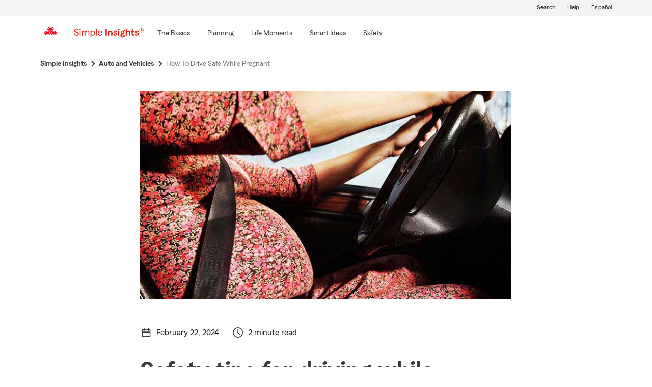

--- FILE ---
content_type: text/css;charset=utf-8
request_url: https://www.statefarm.com/etc.clientlibs/StateFarmAEM/clientlibs/clientlib-print.min.806801512361a44daa1471774398b6f1.css
body_size: 368
content:
.collapse:not(.show){display:block !important}
.card.img-panel-2,.card.img-panel-3{border:1px solid #8e8e8e !important}
.img-panel-2 .content-panel-body,.img-panel-3 .content-panel-body{padding:17px 25px 10px 25px !important}
.west.supplemental-health .tab__content-container{height:auto !important}
.west.supplemental-health .tab__content-container .tab-content{display:block !important}
.-oneX-expansion-card-container .-oneX-expansion-content{display:block !important}
#notice.-oneX,#optpara{display:none !important}
.cmp-accordion__item .cmp-accordion__panel--hidden,.-oneX-panel--expansion .-oneX-panel-content,.-oneX-panel--expansion .-oneX-panel-button,.cmp-tabs__tabpanel{display:block !important}
.cmp-tabs .cmp-tabs__tab,.cmp-tabs .cmp-tabs__tabpanel{display:block !important}
#notice-expand,#opttestexpand{display:block !important}
#footer-nav-section{display:block !important}
.tab-content>.tab-pane{display:block !important}
.vTabs>.col-3{flex:0 !important}
.nav{display:none !important}
.fade:not(.show){opacity:100 !important}
.multi-carousel{overflow:visible}
.carousel-item{display:block !important}
.carousel-item .box.d-block{display:none !important}
.carousel-item .box:nth-child(2){display:block !important}
.carousel .carousel-inner{left:100px !important}
.multi-carousel .carousel-infographic .box-inner,.carousel-inner .box-inner{height:auto !important}
.carousel-item{margin:0 !important}
.carousel-inner .box-inner>img{display:none !important}
.carousel-control{display:none !important}
.three-cards-carousel .carousel-item{float:inherit !important}
.three-cards-carousel .carousel-inner{left:0 !important}
.disclosure-image-wrap .disclosure-image a img{display:block !important}
.printHeader img{width:110px;height:40px}
.printHeader .full-width-line{top:45px}
.-oneX-drawer-container{display:block !important;position:static !important;transform:none !important}